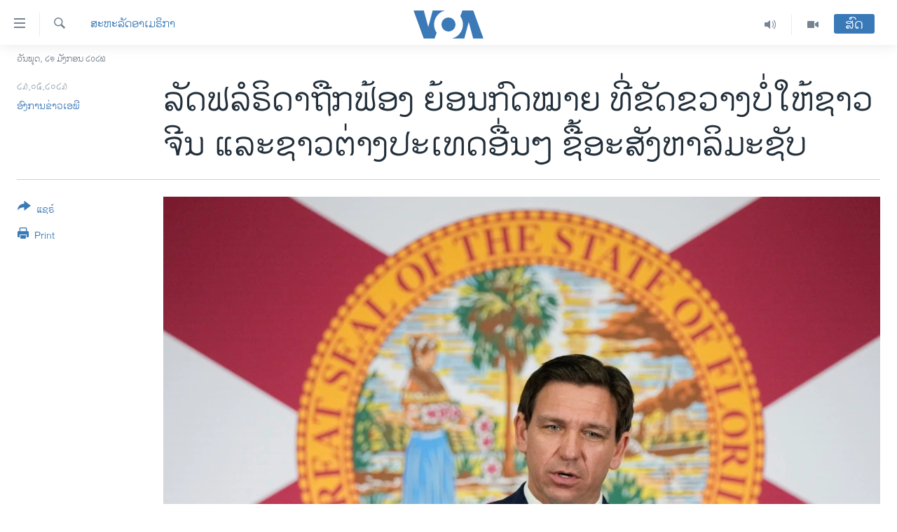

--- FILE ---
content_type: text/html; charset=utf-8
request_url: https://lao.voanews.com/a/florida-sued-over-law-blocking-chinese-citizens-other-foreigners-from-buying-property/7105094.html
body_size: 12864
content:

<!DOCTYPE html>
<html lang="lo" dir="ltr" class="no-js">
<head>
<link href="/Content/responsive/VOA/lo-LA/VOA-lo-LA.css?&amp;av=0.0.0.0&amp;cb=306" rel="stylesheet"/>
<script src="https://tags.voanews.com/voa-pangea/prod/utag.sync.js"></script> <script type='text/javascript' src='https://www.youtube.com/iframe_api' async></script>
<script type="text/javascript">
//a general 'js' detection, must be on top level in <head>, due to CSS performance
document.documentElement.className = "js";
var cacheBuster = "306";
var appBaseUrl = "/";
var imgEnhancerBreakpoints = [0, 144, 256, 408, 650, 1023, 1597];
var isLoggingEnabled = false;
var isPreviewPage = false;
var isLivePreviewPage = false;
if (!isPreviewPage) {
window.RFE = window.RFE || {};
window.RFE.cacheEnabledByParam = window.location.href.indexOf('nocache=1') === -1;
const url = new URL(window.location.href);
const params = new URLSearchParams(url.search);
// Remove the 'nocache' parameter
params.delete('nocache');
// Update the URL without the 'nocache' parameter
url.search = params.toString();
window.history.replaceState(null, '', url.toString());
} else {
window.addEventListener('load', function() {
const links = window.document.links;
for (let i = 0; i < links.length; i++) {
links[i].href = '#';
links[i].target = '_self';
}
})
}
var pwaEnabled = false;
var swCacheDisabled;
</script>
<meta charset="utf-8" />
<title>ລັດຟລໍຣິດາຖືກຟ້ອງ ​ຍ້ອນກົດໝາຍ ທີ່ຂັດຂວາງ​ບໍ່​ໃຫ້ຊາວຈີນ ແລະຊາວຕ່າງປະເທດອື່ນໆ ຊື້ອະສັງຫາລິມະຊັບ</title>
<meta name="description" content="ສຳນວນຟ້ອງດັ່ງກ່າວ ໄດ້ຍື່ນຂື້ນຫາສານຂອງລັດຖະບານກາງ ໂດຍສະຫະພັນແຫ່ງເສລີພາບ ຂອງພົນລະເມືອງຊາວອາເມຣິກັນ" />
<meta name="keywords" content="ຂ່າວ, ສະຫະລັດອາເມຣິກາ" />
<meta name="viewport" content="width=device-width, initial-scale=1.0" />
<meta http-equiv="X-UA-Compatible" content="IE=edge" />
<meta name="robots" content="max-image-preview:large"><meta property="fb:pages" content="123452567734984" />
<meta name="msvalidate.01" content="3286EE554B6F672A6F2E608C02343C0E" />
<link href="https://www.voanews.com/a/florida-sued-over-law-blocking-chinese-citizens-other-foreigners-from-buying-property/7104519.html" rel="canonical" />
<meta name="apple-mobile-web-app-title" content="ວີໂອເອ" />
<meta name="apple-mobile-web-app-status-bar-style" content="black" />
<meta name="apple-itunes-app" content="app-id=632618796, app-argument=//7105094.ltr" />
<meta content="ລັດຟລໍຣິດາຖືກຟ້ອງ ​ຍ້ອນກົດໝາຍ ທີ່ຂັດຂວາງ​ບໍ່​ໃຫ້ຊາວຈີນ ແລະຊາວຕ່າງປະເທດອື່ນໆ ຊື້ອະສັງຫາລິມະຊັບ" property="og:title" />
<meta content="ສຳນວນຟ້ອງດັ່ງກ່າວ ໄດ້ຍື່ນຂື້ນຫາສານຂອງລັດຖະບານກາງ ໂດຍສະຫະພັນແຫ່ງເສລີພາບ ຂອງພົນລະເມືອງຊາວອາເມຣິກັນ" property="og:description" />
<meta content="article" property="og:type" />
<meta content="https://lao.voanews.com/a/florida-sued-over-law-blocking-chinese-citizens-other-foreigners-from-buying-property/7105094.html" property="og:url" />
<meta content="ສຽງອາເມຣິກາ - ວີໂອເອ" property="og:site_name" />
<meta content="https://www.facebook.com/VOALao" property="article:publisher" />
<meta content="https://gdb.voanews.com/01000000-0aff-0242-85c7-08db5b160f9e_w1200_h630.jpg" property="og:image" />
<meta content="1200" property="og:image:width" />
<meta content="630" property="og:image:height" />
<meta content="248018398653917" property="fb:app_id" />
<meta content="ອົງການຂ່າວເອພີ" name="Author" />
<meta content="summary_large_image" name="twitter:card" />
<meta content="@SomeAccount" name="twitter:site" />
<meta content="https://gdb.voanews.com/01000000-0aff-0242-85c7-08db5b160f9e_w1200_h630.jpg" name="twitter:image" />
<meta content="ລັດຟລໍຣິດາຖືກຟ້ອງ ​ຍ້ອນກົດໝາຍ ທີ່ຂັດຂວາງ​ບໍ່​ໃຫ້ຊາວຈີນ ແລະຊາວຕ່າງປະເທດອື່ນໆ ຊື້ອະສັງຫາລິມະຊັບ" name="twitter:title" />
<meta content="ສຳນວນຟ້ອງດັ່ງກ່າວ ໄດ້ຍື່ນຂື້ນຫາສານຂອງລັດຖະບານກາງ ໂດຍສະຫະພັນແຫ່ງເສລີພາບ ຂອງພົນລະເມືອງຊາວອາເມຣິກັນ" name="twitter:description" />
<link rel="amphtml" href="https://lao.voanews.com/amp/florida-sued-over-law-blocking-chinese-citizens-other-foreigners-from-buying-property/7105094.html" />
<script type="application/ld+json">{"articleSection":"ສະຫະລັດອາເມຣິກາ","isAccessibleForFree":true,"headline":"ລັດຟລໍຣິດາຖືກຟ້ອງ ​ຍ້ອນກົດໝາຍ ທີ່ຂັດຂວາງ​ບໍ່​ໃຫ້ຊາວຈີນ ແລະຊາວຕ່າງປະເທດອື່ນໆ ຊື້ອະສັງຫາລິມະຊັບ","inLanguage":"lo-LA","keywords":"ຂ່າວ, ສະຫະລັດອາເມຣິກາ","author":{"@type":"Person","url":"https://lao.voanews.com/author/ອົງການຂ່າວເອພີ/_gyvy","description":"","image":{"@type":"ImageObject"},"name":"ອົງການຂ່າວເອພີ"},"datePublished":"2023-05-23 10:31:43Z","dateModified":"2023-05-23 21:18:24Z","publisher":{"logo":{"width":512,"height":220,"@type":"ImageObject","url":"https://lao.voanews.com/Content/responsive/VOA/lo-LA/img/logo.png"},"@type":"NewsMediaOrganization","url":"https://lao.voanews.com","sameAs":["https://www.facebook.com/VOALao","https://www.youtube.com/VOALao","\r\nhttps://www.instagram.com/voalao/","https://twitter.com/VOALao"],"name":"ສຽງອາເມຣິກາ ວີໂອເອລາວ","alternateName":""},"@context":"https://schema.org","@type":"NewsArticle","mainEntityOfPage":"https://lao.voanews.com/a/florida-sued-over-law-blocking-chinese-citizens-other-foreigners-from-buying-property/7105094.html","url":"https://lao.voanews.com/a/florida-sued-over-law-blocking-chinese-citizens-other-foreigners-from-buying-property/7105094.html","description":"ສຳນວນຟ້ອງດັ່ງກ່າວ ໄດ້ຍື່ນຂື້ນຫາສານຂອງລັດຖະບານກາງ ໂດຍສະຫະພັນແຫ່ງເສລີພາບ ຂອງພົນລະເມືອງຊາວອາເມຣິກັນ","image":{"width":1080,"height":608,"@type":"ImageObject","url":"https://gdb.voanews.com/01000000-0aff-0242-85c7-08db5b160f9e_w1080_h608.jpg"},"name":"ລັດຟລໍຣິດາຖືກຟ້ອງ ​ຍ້ອນກົດໝາຍ ທີ່ຂັດຂວາງ​ບໍ່​ໃຫ້ຊາວຈີນ ແລະຊາວຕ່າງປະເທດອື່ນໆ ຊື້ອະສັງຫາລິມະຊັບ"}</script>
<script src="/Scripts/responsive/infographics.b?v=dVbZ-Cza7s4UoO3BqYSZdbxQZVF4BOLP5EfYDs4kqEo1&amp;av=0.0.0.0&amp;cb=306"></script>
<script src="/Scripts/responsive/loader.b?v=Q26XNwrL6vJYKjqFQRDnx01Lk2pi1mRsuLEaVKMsvpA1&amp;av=0.0.0.0&amp;cb=306"></script>
<link rel="icon" type="image/svg+xml" href="/Content/responsive/VOA/img/webApp/favicon.svg" />
<link rel="alternate icon" href="/Content/responsive/VOA/img/webApp/favicon.ico" />
<link rel="apple-touch-icon" sizes="152x152" href="/Content/responsive/VOA/img/webApp/ico-152x152.png" />
<link rel="apple-touch-icon" sizes="144x144" href="/Content/responsive/VOA/img/webApp/ico-144x144.png" />
<link rel="apple-touch-icon" sizes="114x114" href="/Content/responsive/VOA/img/webApp/ico-114x114.png" />
<link rel="apple-touch-icon" sizes="72x72" href="/Content/responsive/VOA/img/webApp/ico-72x72.png" />
<link rel="apple-touch-icon-precomposed" href="/Content/responsive/VOA/img/webApp/ico-57x57.png" />
<link rel="icon" sizes="192x192" href="/Content/responsive/VOA/img/webApp/ico-192x192.png" />
<link rel="icon" sizes="128x128" href="/Content/responsive/VOA/img/webApp/ico-128x128.png" />
<meta name="msapplication-TileColor" content="#ffffff" />
<meta name="msapplication-TileImage" content="/Content/responsive/VOA/img/webApp/ico-144x144.png" />
<link rel="alternate" type="application/rss+xml" title="VOA - Top Stories [RSS]" href="/api/" />
<link rel="sitemap" type="application/rss+xml" href="/sitemap.xml" />
</head>
<body class=" nav-no-loaded cc_theme pg-article print-lay-article js-category-to-nav nojs-images date-time-enabled">
<script type="text/javascript" >
var analyticsData = {url:"https://lao.voanews.com/a/florida-sued-over-law-blocking-chinese-citizens-other-foreigners-from-buying-property/7105094.html",property_id:"472",article_uid:"7105094",page_title:"ລັດຟລໍຣິດາຖືກຟ້ອງ ​ຍ້ອນກົດໝາຍ ທີ່ຂັດຂວາງ​ບໍ່​ໃຫ້ຊາວຈີນ ແລະຊາວຕ່າງປະເທດອື່ນໆ ຊື້ອະສັງຫາລິມະຊັບ",page_type:"article",content_type:"article",subcontent_type:"article",last_modified:"2023-05-23 21:18:24Z",pub_datetime:"2023-05-23 10:31:43Z",pub_year:"2023",pub_month:"05",pub_day:"23",pub_hour:"10",pub_weekday:"Tuesday",section:"ສະຫະລັດອາເມຣິກາ",english_section:"usa",byline:"ອົງການຂ່າວເອພີ",categories:"news,usa",domain:"lao.voanews.com",language:"Lao",language_service:"VOA Lao",platform:"web",copied:"yes",copied_article:"7104519|415|VOA - English|2023-05-22",copied_title:"Florida Sued Over Law Blocking Chinese Citizens, Other Foreigners From Buying Property",runs_js:"Yes",cms_release:"8.44.0.0.306",enviro_type:"prod",slug:"florida-sued-over-law-blocking-chinese-citizens-other-foreigners-from-buying-property",entity:"VOA",short_language_service:"LAO",platform_short:"W",page_name:"ລັດຟລໍຣິດາຖືກຟ້ອງ ​ຍ້ອນກົດໝາຍ ທີ່ຂັດຂວາງ​ບໍ່​ໃຫ້ຊາວຈີນ ແລະຊາວຕ່າງປະເທດອື່ນໆ ຊື້ອະສັງຫາລິມະຊັບ"};
</script>
<noscript><iframe src="https://www.googletagmanager.com/ns.html?id=GTM-N8MP7P" height="0" width="0" style="display:none;visibility:hidden"></iframe></noscript><script type="text/javascript" data-cookiecategory="analytics">
var gtmEventObject = Object.assign({}, analyticsData, {event: 'page_meta_ready'});window.dataLayer = window.dataLayer || [];window.dataLayer.push(gtmEventObject);
if (top.location === self.location) { //if not inside of an IFrame
var renderGtm = "true";
if (renderGtm === "true") {
(function(w,d,s,l,i){w[l]=w[l]||[];w[l].push({'gtm.start':new Date().getTime(),event:'gtm.js'});var f=d.getElementsByTagName(s)[0],j=d.createElement(s),dl=l!='dataLayer'?'&l='+l:'';j.async=true;j.src='//www.googletagmanager.com/gtm.js?id='+i+dl;f.parentNode.insertBefore(j,f);})(window,document,'script','dataLayer','GTM-N8MP7P');
}
}
</script>
<!--Analytics tag js version start-->
<script type="text/javascript" data-cookiecategory="analytics">
var utag_data = Object.assign({}, analyticsData, {});
if(typeof(TealiumTagFrom)==='function' && typeof(TealiumTagSearchKeyword)==='function') {
var utag_from=TealiumTagFrom();var utag_searchKeyword=TealiumTagSearchKeyword();
if(utag_searchKeyword!=null && utag_searchKeyword!=='' && utag_data["search_keyword"]==null) utag_data["search_keyword"]=utag_searchKeyword;if(utag_from!=null && utag_from!=='') utag_data["from"]=TealiumTagFrom();}
if(window.top!== window.self&&utag_data.page_type==="snippet"){utag_data.page_type = 'iframe';}
try{if(window.top!==window.self&&window.self.location.hostname===window.top.location.hostname){utag_data.platform = 'self-embed';utag_data.platform_short = 'se';}}catch(e){if(window.top!==window.self&&window.self.location.search.includes("platformType=self-embed")){utag_data.platform = 'cross-promo';utag_data.platform_short = 'cp';}}
(function(a,b,c,d){ a="https://tags.voanews.com/voa-pangea/prod/utag.js"; b=document;c="script";d=b.createElement(c);d.src=a;d.type="text/java"+c;d.async=true; a=b.getElementsByTagName(c)[0];a.parentNode.insertBefore(d,a); })();
</script>
<!--Analytics tag js version end-->
<!-- Analytics tag management NoScript -->
<noscript>
<img style="position: absolute; border: none;" src="https://ssc.voanews.com/b/ss/bbgprod,bbgentityvoa/1/G.4--NS/1622457564?pageName=voa%3alao%3aw%3aarticle%3a%e0%ba%a5%e0%ba%b1%e0%ba%94%e0%ba%9f%e0%ba%a5%e0%bb%8d%e0%ba%a3%e0%ba%b4%e0%ba%94%e0%ba%b2%e0%ba%96%e0%ba%b7%e0%ba%81%e0%ba%9f%e0%bb%89%e0%ba%ad%e0%ba%87%20%e2%80%8b%e0%ba%8d%e0%bb%89%e0%ba%ad%e0%ba%99%e0%ba%81%e0%ba%bb%e0%ba%94%e0%bb%9d%e0%ba%b2%e0%ba%8d%20%e0%ba%97%e0%ba%b5%e0%bb%88%e0%ba%82%e0%ba%b1%e0%ba%94%e0%ba%82%e0%ba%a7%e0%ba%b2%e0%ba%87%e2%80%8b%e0%ba%9a%e0%bb%8d%e0%bb%88%e2%80%8b%e0%bb%83%e0%ba%ab%e0%bb%89%e0%ba%8a%e0%ba%b2%e0%ba%a7%e0%ba%88%e0%ba%b5%e0%ba%99%20%e0%bb%81%e0%ba%a5%e0%ba%b0%e0%ba%8a%e0%ba%b2%e0%ba%a7%e0%ba%95%e0%bb%88%e0%ba%b2%e0%ba%87%e0%ba%9b%e0%ba%b0%e0%bb%80%e0%ba%97%e0%ba%94%e0%ba%ad%e0%ba%b7%e0%bb%88%e0%ba%99%e0%bb%86%20%e0%ba%8a%e0%ba%b7%e0%bb%89%e0%ba%ad%e0%ba%b0%e0%ba%aa%e0%ba%b1%e0%ba%87%e0%ba%ab%e0%ba%b2%e0%ba%a5%e0%ba%b4%e0%ba%a1%e0%ba%b0%e0%ba%8a%e0%ba%b1%e0%ba%9a&amp;c6=%e0%ba%a5%e0%ba%b1%e0%ba%94%e0%ba%9f%e0%ba%a5%e0%bb%8d%e0%ba%a3%e0%ba%b4%e0%ba%94%e0%ba%b2%e0%ba%96%e0%ba%b7%e0%ba%81%e0%ba%9f%e0%bb%89%e0%ba%ad%e0%ba%87%20%e2%80%8b%e0%ba%8d%e0%bb%89%e0%ba%ad%e0%ba%99%e0%ba%81%e0%ba%bb%e0%ba%94%e0%bb%9d%e0%ba%b2%e0%ba%8d%20%e0%ba%97%e0%ba%b5%e0%bb%88%e0%ba%82%e0%ba%b1%e0%ba%94%e0%ba%82%e0%ba%a7%e0%ba%b2%e0%ba%87%e2%80%8b%e0%ba%9a%e0%bb%8d%e0%bb%88%e2%80%8b%e0%bb%83%e0%ba%ab%e0%bb%89%e0%ba%8a%e0%ba%b2%e0%ba%a7%e0%ba%88%e0%ba%b5%e0%ba%99%20%e0%bb%81%e0%ba%a5%e0%ba%b0%e0%ba%8a%e0%ba%b2%e0%ba%a7%e0%ba%95%e0%bb%88%e0%ba%b2%e0%ba%87%e0%ba%9b%e0%ba%b0%e0%bb%80%e0%ba%97%e0%ba%94%e0%ba%ad%e0%ba%b7%e0%bb%88%e0%ba%99%e0%bb%86%20%e0%ba%8a%e0%ba%b7%e0%bb%89%e0%ba%ad%e0%ba%b0%e0%ba%aa%e0%ba%b1%e0%ba%87%e0%ba%ab%e0%ba%b2%e0%ba%a5%e0%ba%b4%e0%ba%a1%e0%ba%b0%e0%ba%8a%e0%ba%b1%e0%ba%9a&amp;v36=8.44.0.0.306&amp;v6=D=c6&amp;g=https%3a%2f%2flao.voanews.com%2fa%2fflorida-sued-over-law-blocking-chinese-citizens-other-foreigners-from-buying-property%2f7105094.html&amp;c1=D=g&amp;v1=D=g&amp;events=event1,event52&amp;c16=voa%20lao&amp;v16=D=c16&amp;c5=usa&amp;v5=D=c5&amp;ch=%e0%ba%aa%e0%ba%b0%e0%ba%ab%e0%ba%b0%e0%ba%a5%e0%ba%b1%e0%ba%94%e0%ba%ad%e0%ba%b2%e0%bb%80%e0%ba%a1%e0%ba%a3%e0%ba%b4%e0%ba%81%e0%ba%b2&amp;c15=lao&amp;v15=D=c15&amp;c4=article&amp;v4=D=c4&amp;c14=7105094&amp;v14=D=c14&amp;v20=no&amp;c17=web&amp;v17=D=c17&amp;mcorgid=518abc7455e462b97f000101%40adobeorg&amp;server=lao.voanews.com&amp;pageType=D=c4&amp;ns=bbg&amp;v29=D=server&amp;v25=voa&amp;v30=472&amp;v105=D=User-Agent " alt="analytics" width="1" height="1" /></noscript>
<!-- End of Analytics tag management NoScript -->
<!--*** Accessibility links - For ScreenReaders only ***-->
<section>
<div class="sr-only">
<h2>ລິ້ງ ສຳຫລັບເຂົ້າຫາ</h2>
<ul>
<li><a href="#content" data-disable-smooth-scroll="1">ຂ້າມ</a></li>
<li><a href="#navigation" data-disable-smooth-scroll="1">ຂ້າມ</a></li>
<li><a href="#txtHeaderSearch" data-disable-smooth-scroll="1">ຂ້າມໄປຫາ ຊອກຄົ້ນ</a></li>
</ul>
</div>
</section>
<div dir="ltr">
<div id="page">
<aside>
<div class="c-lightbox overlay-modal">
<div class="c-lightbox__intro">
<h2 class="c-lightbox__intro-title"></h2>
<button class="btn btn--rounded c-lightbox__btn c-lightbox__intro-next" title="ຕໍ່ໄປ">
<span class="ico ico--rounded ico-chevron-forward"></span>
<span class="sr-only">ຕໍ່ໄປ</span>
</button>
</div>
<div class="c-lightbox__nav">
<button class="btn btn--rounded c-lightbox__btn c-lightbox__btn--close" title="ອັດ">
<span class="ico ico--rounded ico-close"></span>
<span class="sr-only">ອັດ</span>
</button>
<button class="btn btn--rounded c-lightbox__btn c-lightbox__btn--prev" title="ກ່ອນ">
<span class="ico ico--rounded ico-chevron-backward"></span>
<span class="sr-only">ກ່ອນ</span>
</button>
<button class="btn btn--rounded c-lightbox__btn c-lightbox__btn--next" title="ຕໍ່ໄປ">
<span class="ico ico--rounded ico-chevron-forward"></span>
<span class="sr-only">ຕໍ່ໄປ</span>
</button>
</div>
<div class="c-lightbox__content-wrap">
<figure class="c-lightbox__content">
<span class="c-spinner c-spinner--lightbox">
<img src="/Content/responsive/img/player-spinner.png"
alt="please wait"
title="please wait" />
</span>
<div class="c-lightbox__img">
<div class="thumb">
<img src="" alt="" />
</div>
</div>
<figcaption>
<div class="c-lightbox__info c-lightbox__info--foot">
<span class="c-lightbox__counter"></span>
<span class="caption c-lightbox__caption"></span>
</div>
</figcaption>
</figure>
</div>
<div class="hidden">
<div class="content-advisory__box content-advisory__box--lightbox">
<span class="content-advisory__box-text">This image contains sensitive content which some people may find offensive or disturbing.</span>
<button class="btn btn--transparent content-advisory__box-btn m-t-md" value="text" type="button">
<span class="btn__text">
Click to reveal
</span>
</button>
</div>
</div>
</div>
<div class="print-dialogue">
<div class="container">
<h3 class="print-dialogue__title section-head">Print Options:</h3>
<div class="print-dialogue__opts">
<ul class="print-dialogue__opt-group">
<li class="form__group form__group--checkbox">
<input class="form__check " id="checkboxImages" name="checkboxImages" type="checkbox" checked="checked" />
<label for="checkboxImages" class="form__label m-t-md">Images</label>
</li>
<li class="form__group form__group--checkbox">
<input class="form__check " id="checkboxMultimedia" name="checkboxMultimedia" type="checkbox" checked="checked" />
<label for="checkboxMultimedia" class="form__label m-t-md">Multimedia</label>
</li>
</ul>
<ul class="print-dialogue__opt-group">
<li class="form__group form__group--checkbox">
<input class="form__check " id="checkboxEmbedded" name="checkboxEmbedded" type="checkbox" checked="checked" />
<label for="checkboxEmbedded" class="form__label m-t-md">Embedded Content</label>
</li>
<li class="hidden">
<input class="form__check " id="checkboxComments" name="checkboxComments" type="checkbox" />
<label for="checkboxComments" class="form__label m-t-md">Comments</label>
</li>
</ul>
</div>
<div class="print-dialogue__buttons">
<button class="btn btn--secondary close-button" type="button" title="ຍົກເລີກ">
<span class="btn__text ">ຍົກເລີກ</span>
</button>
<button class="btn btn-cust-print m-l-sm" type="button" title="Print">
<span class="btn__text ">Print</span>
</button>
</div>
</div>
</div>
<div class="ctc-message pos-fix">
<div class="ctc-message__inner">Link has been copied to clipboard</div>
</div>
</aside>
<div class="hdr-20 hdr-20--big">
<div class="hdr-20__inner">
<div class="hdr-20__max pos-rel">
<div class="hdr-20__side hdr-20__side--primary d-flex">
<label data-for="main-menu-ctrl" data-switcher-trigger="true" data-switch-target="main-menu-ctrl" class="burger hdr-trigger pos-rel trans-trigger" data-trans-evt="click" data-trans-id="menu">
<span class="ico ico-close hdr-trigger__ico hdr-trigger__ico--close burger__ico burger__ico--close"></span>
<span class="ico ico-menu hdr-trigger__ico hdr-trigger__ico--open burger__ico burger__ico--open"></span>
</label>
<div class="menu-pnl pos-fix trans-target" data-switch-target="main-menu-ctrl" data-trans-id="menu">
<div class="menu-pnl__inner">
<nav class="main-nav menu-pnl__item menu-pnl__item--first">
<ul class="main-nav__list accordeon" data-analytics-tales="false" data-promo-name="link" data-location-name="nav,secnav">
<li class="main-nav__item">
<a class="main-nav__item-name main-nav__item-name--link" href="https://lao.voanews.com/" title="ໂຮມເພຈ" >ໂຮມເພຈ</a>
</li>
<li class="main-nav__item">
<a class="main-nav__item-name main-nav__item-name--link" href="/p/5841.html" title="ລາວ" data-item-name="laos" >ລາວ</a>
</li>
<li class="main-nav__item">
<a class="main-nav__item-name main-nav__item-name--link" href="/p/5921.html" title="ອາເມຣິກາ" data-item-name="usa" >ອາເມຣິກາ</a>
</li>
<li class="main-nav__item">
<a class="main-nav__item-name main-nav__item-name--link" href="/us-presidential-election-2024" title="ການເລືອກຕັ້ງ ປະທານາທີບໍດີ ສະຫະລັດ 2024" data-item-name="US Presidential Election 2024" >ການເລືອກຕັ້ງ ປະທານາທີບໍດີ ສະຫະລັດ 2024</a>
</li>
<li class="main-nav__item">
<a class="main-nav__item-name main-nav__item-name--link" href="/china-news" title="ຂ່າວ​ຈີນ" data-item-name="China-news" >ຂ່າວ​ຈີນ</a>
</li>
<li class="main-nav__item">
<a class="main-nav__item-name main-nav__item-name--link" href="/worldnews" title="ໂລກ" data-item-name="world" >ໂລກ</a>
</li>
<li class="main-nav__item">
<a class="main-nav__item-name main-nav__item-name--link" href="/p/5844.html" title="ເອເຊຍ" data-item-name="asia" >ເອເຊຍ</a>
</li>
<li class="main-nav__item">
<a class="main-nav__item-name main-nav__item-name--link" href="/PressFreedom" title="ອິດສະຫຼະພາບດ້ານການຂ່າວ" data-item-name="Press-Freedom" >ອິດສະຫຼະພາບດ້ານການຂ່າວ</a>
</li>
<li class="main-nav__item">
<a class="main-nav__item-name main-nav__item-name--link" href="/p/5892.html" title="ຊີວິດຊາວລາວ" data-item-name="lao-diaspora" >ຊີວິດຊາວລາວ</a>
</li>
<li class="main-nav__item">
<a class="main-nav__item-name main-nav__item-name--link" href="/p/7555.html" title="ຊຸມຊົນຊາວລາວ" data-item-name="lao-community-in-america" >ຊຸມຊົນຊາວລາວ</a>
</li>
<li class="main-nav__item">
<a class="main-nav__item-name main-nav__item-name--link" href="/p/5873.html" title="ວິທະຍາສາດ-ເທັກໂນໂລຈີ" data-item-name="science-technology" >ວິທະຍາສາດ-ເທັກໂນໂລຈີ</a>
</li>
<li class="main-nav__item">
<a class="main-nav__item-name main-nav__item-name--link" href="/p/8560.html" title="ທຸລະກິດ" data-item-name="business" >ທຸລະກິດ</a>
</li>
<li class="main-nav__item">
<a class="main-nav__item-name main-nav__item-name--link" href="/p/5929.html" title="ພາສາອັງກິດ" data-item-name="english-learning" >ພາສາອັງກິດ</a>
</li>
<li class="main-nav__item">
<a class="main-nav__item-name main-nav__item-name--link" href="/p/5906.html" title="ວີດີໂອ" data-item-name="all-video" >ວີດີໂອ</a>
</li>
<li class="main-nav__item accordeon__item" data-switch-target="menu-item-1624">
<label class="main-nav__item-name main-nav__item-name--label accordeon__control-label" data-switcher-trigger="true" data-for="menu-item-1624">
ສຽງ
<span class="ico ico-chevron-down main-nav__chev"></span>
</label>
<div class="main-nav__sub-list">
<a class="main-nav__item-name main-nav__item-name--link main-nav__item-name--sub" href="/z/2348" title="ລາຍການກະຈາຍສຽງ" data-item-name="radio-show" >ລາຍການກະຈາຍສຽງ</a>
<a class="main-nav__item-name main-nav__item-name--link main-nav__item-name--sub" href="/z/6955" title="ລາຍງານ" data-item-name="report-audios" >ລາຍງານ</a>
</div>
</li>
</ul>
</nav>
<div class="menu-pnl__item menu-pnl__item--social">
<h5 class="menu-pnl__sub-head">ຕິດຕາມພວກເຮົາ ທີ່</h5>
<a href="https://www.facebook.com/VOALao" title="ຕິດຕາມພວກເຮົາທາງເຟສບຸກ" data-analytics-text="follow_on_facebook" class="btn btn--rounded btn--social-inverted menu-pnl__btn js-social-btn btn-facebook" target="_blank" rel="noopener">
<span class="ico ico-facebook-alt ico--rounded"></span>
</a>
<a href="
https://www.instagram.com/voalao/" title="Follow us on Instagram" data-analytics-text="follow_on_instagram" class="btn btn--rounded btn--social-inverted menu-pnl__btn js-social-btn btn-instagram" target="_blank" rel="noopener">
<span class="ico ico-instagram ico--rounded"></span>
</a>
<a href="https://www.youtube.com/VOALao" title="ຕິດຕາມພວກເຮົາທາງຢູທູບ" data-analytics-text="follow_on_youtube" class="btn btn--rounded btn--social-inverted menu-pnl__btn js-social-btn btn-youtube" target="_blank" rel="noopener">
<span class="ico ico-youtube ico--rounded"></span>
</a>
<a href="https://twitter.com/VOALao" title="ຕິດຕາມພວກເຮົາທາງ Twitter" data-analytics-text="follow_on_twitter" class="btn btn--rounded btn--social-inverted menu-pnl__btn js-social-btn btn-twitter" target="_blank" rel="noopener">
<span class="ico ico-twitter ico--rounded"></span>
</a>
</div>
<div class="menu-pnl__item">
<a href="/navigation/allsites" class="menu-pnl__item-link">
<span class="ico ico-languages "></span>
ພາສາຕ່າງໆ
</a>
</div>
</div>
</div>
<label data-for="top-search-ctrl" data-switcher-trigger="true" data-switch-target="top-search-ctrl" class="top-srch-trigger hdr-trigger">
<span class="ico ico-close hdr-trigger__ico hdr-trigger__ico--close top-srch-trigger__ico top-srch-trigger__ico--close"></span>
<span class="ico ico-search hdr-trigger__ico hdr-trigger__ico--open top-srch-trigger__ico top-srch-trigger__ico--open"></span>
</label>
<div class="srch-top srch-top--in-header" data-switch-target="top-search-ctrl">
<div class="container">
<form action="/s" class="srch-top__form srch-top__form--in-header" id="form-topSearchHeader" method="get" role="search"><label for="txtHeaderSearch" class="sr-only">ຄົ້ນຫາ</label>
<input type="text" id="txtHeaderSearch" name="k" placeholder="ຊອກຫາບົດຂຽນ" accesskey="s" value="" class="srch-top__input analyticstag-event" onkeydown="if (event.keyCode === 13) { FireAnalyticsTagEventOnSearch('search', $dom.get('#txtHeaderSearch')[0].value) }" />
<button title="ຄົ້ນຫາ" type="submit" class="btn btn--top-srch analyticstag-event" onclick="FireAnalyticsTagEventOnSearch('search', $dom.get('#txtHeaderSearch')[0].value) ">
<span class="ico ico-search"></span>
</button></form>
</div>
</div>
<a href="/" class="main-logo-link">
<img src="/Content/responsive/VOA/lo-LA/img/logo-compact.svg" class="main-logo main-logo--comp" alt="site logo">
<img src="/Content/responsive/VOA/lo-LA/img/logo.svg" class="main-logo main-logo--big" alt="site logo">
</a>
</div>
<div class="hdr-20__side hdr-20__side--secondary d-flex">
<a href="/p/5906.html" title="Video" class="hdr-20__secondary-item" data-item-name="video">
<span class="ico ico-video hdr-20__secondary-icon"></span>
</a>
<a href="/z/2348" title="Audio" class="hdr-20__secondary-item" data-item-name="audio">
<span class="ico ico-audio hdr-20__secondary-icon"></span>
</a>
<a href="/s" title="ຄົ້ນຫາ" class="hdr-20__secondary-item hdr-20__secondary-item--search" data-item-name="search">
<span class="ico ico-search hdr-20__secondary-icon hdr-20__secondary-icon--search"></span>
</a>
<div class="hdr-20__secondary-item live-b-drop">
<div class="live-b-drop__off">
<a href="/live/" class="live-b-drop__link" title="ສົດ" data-item-name="live">
<span class="badge badge--live-btn badge--live-btn-off">
ສົດ
</span>
</a>
</div>
<div class="live-b-drop__on hidden">
<label data-for="live-ctrl" data-switcher-trigger="true" data-switch-target="live-ctrl" class="live-b-drop__label pos-rel">
<span class="badge badge--live badge--live-btn">
ສົດ
</span>
<span class="ico ico-close live-b-drop__label-ico live-b-drop__label-ico--close"></span>
</label>
<div class="live-b-drop__panel" id="targetLivePanelDiv" data-switch-target="live-ctrl"></div>
</div>
</div>
<div class="srch-bottom">
<form action="/s" class="srch-bottom__form d-flex" id="form-bottomSearch" method="get" role="search"><label for="txtSearch" class="sr-only">ຄົ້ນຫາ</label>
<input type="search" id="txtSearch" name="k" placeholder="ຊອກຫາບົດຂຽນ" accesskey="s" value="" class="srch-bottom__input analyticstag-event" onkeydown="if (event.keyCode === 13) { FireAnalyticsTagEventOnSearch('search', $dom.get('#txtSearch')[0].value) }" />
<button title="ຄົ້ນຫາ" type="submit" class="btn btn--bottom-srch analyticstag-event" onclick="FireAnalyticsTagEventOnSearch('search', $dom.get('#txtSearch')[0].value) ">
<span class="ico ico-search"></span>
</button></form>
</div>
</div>
<img src="/Content/responsive/VOA/lo-LA/img/logo-print.gif" class="logo-print" alt="site logo">
<img src="/Content/responsive/VOA/lo-LA/img/logo-print_color.png" class="logo-print logo-print--color" alt="site logo">
</div>
</div>
</div>
<script>
if (document.body.className.indexOf('pg-home') > -1) {
var nav2In = document.querySelector('.hdr-20__inner');
var nav2Sec = document.querySelector('.hdr-20__side--secondary');
var secStyle = window.getComputedStyle(nav2Sec);
if (nav2In && window.pageYOffset < 150 && secStyle['position'] !== 'fixed') {
nav2In.classList.add('hdr-20__inner--big')
}
}
</script>
<div class="c-hlights c-hlights--breaking c-hlights--no-item" data-hlight-display="mobile,desktop">
<div class="c-hlights__wrap container p-0">
<div class="c-hlights__nav">
<a role="button" href="#" title="ກ່ອນ">
<span class="ico ico-chevron-backward m-0"></span>
<span class="sr-only">ກ່ອນ</span>
</a>
<a role="button" href="#" title="ຕໍ່ໄປ">
<span class="ico ico-chevron-forward m-0"></span>
<span class="sr-only">ຕໍ່ໄປ</span>
</a>
</div>
<span class="c-hlights__label">
<span class="">Breaking News</span>
<span class="switcher-trigger">
<label data-for="more-less-1" data-switcher-trigger="true" class="switcher-trigger__label switcher-trigger__label--more p-b-0" title="ເບິ່ງຕື່ມອີກ">
<span class="ico ico-chevron-down"></span>
</label>
<label data-for="more-less-1" data-switcher-trigger="true" class="switcher-trigger__label switcher-trigger__label--less p-b-0" title="Show less">
<span class="ico ico-chevron-up"></span>
</label>
</span>
</span>
<ul class="c-hlights__items switcher-target" data-switch-target="more-less-1">
</ul>
</div>
</div> <div class="date-time-area ">
<div class="container">
<span class="date-time">
ວັນພຸດ, ໒໑ ມັງກອນ ໒໐໒໖
</span>
</div>
</div>
<div id="content">
<main class="container">
<div class="hdr-container">
<div class="row">
<div class="col-category col-xs-12 col-md-2 pull-left"> <div class="category js-category">
<a class="" href="/z/2367">ສະຫະລັດອາເມຣິກາ</a> </div>
</div><div class="col-title col-xs-12 col-md-10 pull-right"> <h1 class="title pg-title">
ລັດຟລໍຣິດາຖືກຟ້ອງ ​ຍ້ອນກົດໝາຍ ທີ່ຂັດຂວາງ​ບໍ່​ໃຫ້ຊາວຈີນ ແລະຊາວຕ່າງປະເທດອື່ນໆ ຊື້ອະສັງຫາລິມະຊັບ
</h1>
</div><div class="col-publishing-details col-xs-12 col-sm-12 col-md-2 pull-left"> <div class="publishing-details ">
<div class="published">
<span class="date" title="ຕາມເວລາໃນລາວ">
<time pubdate="pubdate" datetime="2023-05-23T17:31:43+07:00">
໒໓,໐໕,໒໐໒໓
</time>
</span>
</div>
<div class="links">
<ul class="links__list links__list--column">
<li class="links__item">
<a class="links__item-link" href="/author/ອົງການຂ່າວເອພີ/_gyvy" title="ອົງການຂ່າວເອພີ">ອົງການຂ່າວເອພີ</a>
</li>
</ul>
</div>
</div>
</div><div class="col-lg-12 separator"> <div class="separator">
<hr class="title-line" />
</div>
</div><div class="col-multimedia col-xs-12 col-md-10 pull-right"> <div class="cover-media">
<figure class="media-image js-media-expand">
<div class="img-wrap">
<div class="thumb thumb16_9">
<img src="https://gdb.voanews.com/01000000-0aff-0242-85c7-08db5b160f9e_w250_r1_s.jpg" alt="ແຟ້ມຮູບ-ຜູ້ປົກຄອງລັດຟລໍຣິດາ ທ່ານຣອນ ເດຊານທິສ ກ່າວປາໄສຢູ່ບ່ອນຖະແຫຼງຂ່າວໃນເມືອງໄມອາມີ, ວັນທີ 9 ພຶດສະພາ 2023. ກຸ່ມຂອງປະຊາຊົນຊາວຈີນທີ່ອາໄສ ແລະເຮັດວຽກຢູ່ໃນລັດດັ່ງກ່າວ ກໍາລັງດໍາເນີນການຟ້ອງຮ້ອງຕໍ່ລັດຖະບານທ້ອງຖິ່ນ ກ່ຽວກັບກົດໝາຍໃໝ່ທີ່ຈໍາກັດຊາວຈີນ ໃນການຊື້ອະສັງຫາລິມະຊັບ." />
</div>
</div>
<figcaption>
<span class="caption">ແຟ້ມຮູບ-ຜູ້ປົກຄອງລັດຟລໍຣິດາ ທ່ານຣອນ ເດຊານທິສ ກ່າວປາໄສຢູ່ບ່ອນຖະແຫຼງຂ່າວໃນເມືອງໄມອາມີ, ວັນທີ 9 ພຶດສະພາ 2023. ກຸ່ມຂອງປະຊາຊົນຊາວຈີນທີ່ອາໄສ ແລະເຮັດວຽກຢູ່ໃນລັດດັ່ງກ່າວ ກໍາລັງດໍາເນີນການຟ້ອງຮ້ອງຕໍ່ລັດຖະບານທ້ອງຖິ່ນ ກ່ຽວກັບກົດໝາຍໃໝ່ທີ່ຈໍາກັດຊາວຈີນ ໃນການຊື້ອະສັງຫາລິມະຊັບ.</span>
</figcaption>
</figure>
</div>
</div><div class="col-xs-12 col-md-2 pull-left article-share pos-rel"> <div class="share--box">
<div class="sticky-share-container" style="display:none">
<div class="container">
<a href="https://lao.voanews.com" id="logo-sticky-share">&nbsp;</a>
<div class="pg-title pg-title--sticky-share">
ລັດຟລໍຣິດາຖືກຟ້ອງ ​ຍ້ອນກົດໝາຍ ທີ່ຂັດຂວາງ​ບໍ່​ໃຫ້ຊາວຈີນ ແລະຊາວຕ່າງປະເທດອື່ນໆ ຊື້ອະສັງຫາລິມະຊັບ
</div>
<div class="sticked-nav-actions">
<!--This part is for sticky navigation display-->
<p class="buttons link-content-sharing p-0 ">
<button class="btn btn--link btn-content-sharing p-t-0 " id="btnContentSharing" value="text" role="Button" type="" title="ໂຫລດຂ່າວຕື່ມອີກ ເພື່ອແຊຣ໌">
<span class="ico ico-share ico--l"></span>
<span class="btn__text ">
ແຊຣ໌
</span>
</button>
</p>
<aside class="content-sharing js-content-sharing js-content-sharing--apply-sticky content-sharing--sticky"
role="complementary"
data-share-url="https://lao.voanews.com/a/florida-sued-over-law-blocking-chinese-citizens-other-foreigners-from-buying-property/7105094.html" data-share-title="ລັດຟລໍຣິດາຖືກຟ້ອງ ​ຍ້ອນກົດໝາຍ ທີ່ຂັດຂວາງ​ບໍ່​ໃຫ້ຊາວຈີນ ແລະຊາວຕ່າງປະເທດອື່ນໆ ຊື້ອະສັງຫາລິມະຊັບ" data-share-text="ສຳນວນຟ້ອງດັ່ງກ່າວ ໄດ້ຍື່ນຂື້ນຫາສານຂອງລັດຖະບານກາງ ໂດຍສະຫະພັນແຫ່ງເສລີພາບ ຂອງພົນລະເມືອງຊາວອາເມຣິກັນ">
<div class="content-sharing__popover">
<h6 class="content-sharing__title">ແຊຣ໌ </h6>
<button href="#close" id="btnCloseSharing" class="btn btn--text-like content-sharing__close-btn">
<span class="ico ico-close ico--l"></span>
</button>
<ul class="content-sharing__list">
<li class="content-sharing__item">
<div class="ctc ">
<input type="text" class="ctc__input" readonly="readonly">
<a href="" js-href="https://lao.voanews.com/a/florida-sued-over-law-blocking-chinese-citizens-other-foreigners-from-buying-property/7105094.html" class="content-sharing__link ctc__button">
<span class="ico ico-copy-link ico--rounded ico--s"></span>
<span class="content-sharing__link-text">Copy link</span>
</a>
</div>
</li>
<li class="content-sharing__item">
<a href="https://facebook.com/sharer.php?u=https%3a%2f%2flao.voanews.com%2fa%2fflorida-sued-over-law-blocking-chinese-citizens-other-foreigners-from-buying-property%2f7105094.html"
data-analytics-text="share_on_facebook"
title="Facebook" target="_blank"
class="content-sharing__link js-social-btn">
<span class="ico ico-facebook ico--rounded ico--s"></span>
<span class="content-sharing__link-text">Facebook</span>
</a>
</li>
<li class="content-sharing__item">
<a href="https://twitter.com/share?url=https%3a%2f%2flao.voanews.com%2fa%2fflorida-sued-over-law-blocking-chinese-citizens-other-foreigners-from-buying-property%2f7105094.html&amp;text=%e0%ba%a5%e0%ba%b1%e0%ba%94%e0%ba%9f%e0%ba%a5%e0%bb%8d%e0%ba%a3%e0%ba%b4%e0%ba%94%e0%ba%b2%e0%ba%96%e0%ba%b7%e0%ba%81%e0%ba%9f%e0%bb%89%e0%ba%ad%e0%ba%87+%e2%80%8b%e0%ba%8d%e0%bb%89%e0%ba%ad%e0%ba%99%e0%ba%81%e0%ba%bb%e0%ba%94%e0%bb%9d%e0%ba%b2%e0%ba%8d+%e0%ba%97%e0%ba%b5%e0%bb%88%e0%ba%82%e0%ba%b1%e0%ba%94%e0%ba%82%e0%ba%a7%e0%ba%b2%e0%ba%87%e2%80%8b%e0%ba%9a%e0%bb%8d%e0%bb%88%e2%80%8b%e0%bb%83%e0%ba%ab%e0%bb%89%e0%ba%8a%e0%ba%b2%e0%ba%a7%e0%ba%88%e0%ba%b5%e0%ba%99+%e0%bb%81%e0%ba%a5%e0%ba%b0%e0%ba%8a%e0%ba%b2%e0%ba%a7%e0%ba%95%e0%bb%88%e0%ba%b2%e0%ba%87%e0%ba%9b%e0%ba%b0%e0%bb%80%e0%ba%97%e0%ba%94%e0%ba%ad%e0%ba%b7%e0%bb%88%e0%ba%99%e0%bb%86+%e0%ba%8a%e0%ba%b7%e0%bb%89%e0%ba%ad%e0%ba%b0%e0%ba%aa%e0%ba%b1%e0%ba%87%e0%ba%ab%e0%ba%b2%e0%ba%a5%e0%ba%b4%e0%ba%a1%e0%ba%b0%e0%ba%8a%e0%ba%b1%e0%ba%9a"
data-analytics-text="share_on_twitter"
title="Twitter" target="_blank"
class="content-sharing__link js-social-btn">
<span class="ico ico-twitter ico--rounded ico--s"></span>
<span class="content-sharing__link-text">Twitter</span>
</a>
</li>
<li class="content-sharing__item visible-xs-inline-block visible-sm-inline-block">
<a href="whatsapp://send?text=https%3a%2f%2flao.voanews.com%2fa%2fflorida-sued-over-law-blocking-chinese-citizens-other-foreigners-from-buying-property%2f7105094.html"
data-analytics-text="share_on_whatsapp"
title="WhatsApp" target="_blank"
class="content-sharing__link js-social-btn">
<span class="ico ico-whatsapp ico--rounded ico--s"></span>
<span class="content-sharing__link-text">WhatsApp</span>
</a>
</li>
<li class="content-sharing__item visible-md-inline-block visible-lg-inline-block">
<a href="https://web.whatsapp.com/send?text=https%3a%2f%2flao.voanews.com%2fa%2fflorida-sued-over-law-blocking-chinese-citizens-other-foreigners-from-buying-property%2f7105094.html"
data-analytics-text="share_on_whatsapp_desktop"
title="WhatsApp" target="_blank"
class="content-sharing__link js-social-btn">
<span class="ico ico-whatsapp ico--rounded ico--s"></span>
<span class="content-sharing__link-text">WhatsApp</span>
</a>
</li>
<li class="content-sharing__item visible-xs-inline-block visible-sm-inline-block">
<a href="https://line.me/R/msg/text/?https%3a%2f%2flao.voanews.com%2fa%2fflorida-sued-over-law-blocking-chinese-citizens-other-foreigners-from-buying-property%2f7105094.html"
data-analytics-text="share_on_line"
title="Line" target="_blank"
class="content-sharing__link js-social-btn">
<span class="ico ico-line ico--rounded ico--s"></span>
<span class="content-sharing__link-text">Line</span>
</a>
</li>
<li class="content-sharing__item visible-md-inline-block visible-lg-inline-block">
<a href="https://timeline.line.me/social-plugin/share?url=https%3a%2f%2flao.voanews.com%2fa%2fflorida-sued-over-law-blocking-chinese-citizens-other-foreigners-from-buying-property%2f7105094.html"
data-analytics-text="share_on_line_desktop"
title="Line" target="_blank"
class="content-sharing__link js-social-btn">
<span class="ico ico-line ico--rounded ico--s"></span>
<span class="content-sharing__link-text">Line</span>
</a>
</li>
<li class="content-sharing__item">
<a href="mailto:?body=https%3a%2f%2flao.voanews.com%2fa%2fflorida-sued-over-law-blocking-chinese-citizens-other-foreigners-from-buying-property%2f7105094.html&amp;subject=ລັດຟລໍຣິດາຖືກຟ້ອງ ​ຍ້ອນກົດໝາຍ ທີ່ຂັດຂວາງ​ບໍ່​ໃຫ້ຊາວຈີນ ແລະຊາວຕ່າງປະເທດອື່ນໆ ຊື້ອະສັງຫາລິມະຊັບ"
title="Email"
class="content-sharing__link ">
<span class="ico ico-email ico--rounded ico--s"></span>
<span class="content-sharing__link-text">Email</span>
</a>
</li>
</ul>
</div>
</aside>
</div>
</div>
</div>
<div class="links">
<p class="buttons link-content-sharing p-0 ">
<button class="btn btn--link btn-content-sharing p-t-0 " id="btnContentSharing" value="text" role="Button" type="" title="ໂຫລດຂ່າວຕື່ມອີກ ເພື່ອແຊຣ໌">
<span class="ico ico-share ico--l"></span>
<span class="btn__text ">
ແຊຣ໌
</span>
</button>
</p>
<aside class="content-sharing js-content-sharing " role="complementary"
data-share-url="https://lao.voanews.com/a/florida-sued-over-law-blocking-chinese-citizens-other-foreigners-from-buying-property/7105094.html" data-share-title="ລັດຟລໍຣິດາຖືກຟ້ອງ ​ຍ້ອນກົດໝາຍ ທີ່ຂັດຂວາງ​ບໍ່​ໃຫ້ຊາວຈີນ ແລະຊາວຕ່າງປະເທດອື່ນໆ ຊື້ອະສັງຫາລິມະຊັບ" data-share-text="ສຳນວນຟ້ອງດັ່ງກ່າວ ໄດ້ຍື່ນຂື້ນຫາສານຂອງລັດຖະບານກາງ ໂດຍສະຫະພັນແຫ່ງເສລີພາບ ຂອງພົນລະເມືອງຊາວອາເມຣິກັນ">
<div class="content-sharing__popover">
<h6 class="content-sharing__title">ແຊຣ໌ </h6>
<button href="#close" id="btnCloseSharing" class="btn btn--text-like content-sharing__close-btn">
<span class="ico ico-close ico--l"></span>
</button>
<ul class="content-sharing__list">
<li class="content-sharing__item">
<div class="ctc ">
<input type="text" class="ctc__input" readonly="readonly">
<a href="" js-href="https://lao.voanews.com/a/florida-sued-over-law-blocking-chinese-citizens-other-foreigners-from-buying-property/7105094.html" class="content-sharing__link ctc__button">
<span class="ico ico-copy-link ico--rounded ico--l"></span>
<span class="content-sharing__link-text">Copy link</span>
</a>
</div>
</li>
<li class="content-sharing__item">
<a href="https://facebook.com/sharer.php?u=https%3a%2f%2flao.voanews.com%2fa%2fflorida-sued-over-law-blocking-chinese-citizens-other-foreigners-from-buying-property%2f7105094.html"
data-analytics-text="share_on_facebook"
title="Facebook" target="_blank"
class="content-sharing__link js-social-btn">
<span class="ico ico-facebook ico--rounded ico--l"></span>
<span class="content-sharing__link-text">Facebook</span>
</a>
</li>
<li class="content-sharing__item">
<a href="https://twitter.com/share?url=https%3a%2f%2flao.voanews.com%2fa%2fflorida-sued-over-law-blocking-chinese-citizens-other-foreigners-from-buying-property%2f7105094.html&amp;text=%e0%ba%a5%e0%ba%b1%e0%ba%94%e0%ba%9f%e0%ba%a5%e0%bb%8d%e0%ba%a3%e0%ba%b4%e0%ba%94%e0%ba%b2%e0%ba%96%e0%ba%b7%e0%ba%81%e0%ba%9f%e0%bb%89%e0%ba%ad%e0%ba%87+%e2%80%8b%e0%ba%8d%e0%bb%89%e0%ba%ad%e0%ba%99%e0%ba%81%e0%ba%bb%e0%ba%94%e0%bb%9d%e0%ba%b2%e0%ba%8d+%e0%ba%97%e0%ba%b5%e0%bb%88%e0%ba%82%e0%ba%b1%e0%ba%94%e0%ba%82%e0%ba%a7%e0%ba%b2%e0%ba%87%e2%80%8b%e0%ba%9a%e0%bb%8d%e0%bb%88%e2%80%8b%e0%bb%83%e0%ba%ab%e0%bb%89%e0%ba%8a%e0%ba%b2%e0%ba%a7%e0%ba%88%e0%ba%b5%e0%ba%99+%e0%bb%81%e0%ba%a5%e0%ba%b0%e0%ba%8a%e0%ba%b2%e0%ba%a7%e0%ba%95%e0%bb%88%e0%ba%b2%e0%ba%87%e0%ba%9b%e0%ba%b0%e0%bb%80%e0%ba%97%e0%ba%94%e0%ba%ad%e0%ba%b7%e0%bb%88%e0%ba%99%e0%bb%86+%e0%ba%8a%e0%ba%b7%e0%bb%89%e0%ba%ad%e0%ba%b0%e0%ba%aa%e0%ba%b1%e0%ba%87%e0%ba%ab%e0%ba%b2%e0%ba%a5%e0%ba%b4%e0%ba%a1%e0%ba%b0%e0%ba%8a%e0%ba%b1%e0%ba%9a"
data-analytics-text="share_on_twitter"
title="Twitter" target="_blank"
class="content-sharing__link js-social-btn">
<span class="ico ico-twitter ico--rounded ico--l"></span>
<span class="content-sharing__link-text">Twitter</span>
</a>
</li>
<li class="content-sharing__item visible-xs-inline-block visible-sm-inline-block">
<a href="whatsapp://send?text=https%3a%2f%2flao.voanews.com%2fa%2fflorida-sued-over-law-blocking-chinese-citizens-other-foreigners-from-buying-property%2f7105094.html"
data-analytics-text="share_on_whatsapp"
title="WhatsApp" target="_blank"
class="content-sharing__link js-social-btn">
<span class="ico ico-whatsapp ico--rounded ico--l"></span>
<span class="content-sharing__link-text">WhatsApp</span>
</a>
</li>
<li class="content-sharing__item visible-md-inline-block visible-lg-inline-block">
<a href="https://web.whatsapp.com/send?text=https%3a%2f%2flao.voanews.com%2fa%2fflorida-sued-over-law-blocking-chinese-citizens-other-foreigners-from-buying-property%2f7105094.html"
data-analytics-text="share_on_whatsapp_desktop"
title="WhatsApp" target="_blank"
class="content-sharing__link js-social-btn">
<span class="ico ico-whatsapp ico--rounded ico--l"></span>
<span class="content-sharing__link-text">WhatsApp</span>
</a>
</li>
<li class="content-sharing__item visible-xs-inline-block visible-sm-inline-block">
<a href="https://line.me/R/msg/text/?https%3a%2f%2flao.voanews.com%2fa%2fflorida-sued-over-law-blocking-chinese-citizens-other-foreigners-from-buying-property%2f7105094.html"
data-analytics-text="share_on_line"
title="Line" target="_blank"
class="content-sharing__link js-social-btn">
<span class="ico ico-line ico--rounded ico--l"></span>
<span class="content-sharing__link-text">Line</span>
</a>
</li>
<li class="content-sharing__item visible-md-inline-block visible-lg-inline-block">
<a href="https://timeline.line.me/social-plugin/share?url=https%3a%2f%2flao.voanews.com%2fa%2fflorida-sued-over-law-blocking-chinese-citizens-other-foreigners-from-buying-property%2f7105094.html"
data-analytics-text="share_on_line_desktop"
title="Line" target="_blank"
class="content-sharing__link js-social-btn">
<span class="ico ico-line ico--rounded ico--l"></span>
<span class="content-sharing__link-text">Line</span>
</a>
</li>
<li class="content-sharing__item">
<a href="mailto:?body=https%3a%2f%2flao.voanews.com%2fa%2fflorida-sued-over-law-blocking-chinese-citizens-other-foreigners-from-buying-property%2f7105094.html&amp;subject=ລັດຟລໍຣິດາຖືກຟ້ອງ ​ຍ້ອນກົດໝາຍ ທີ່ຂັດຂວາງ​ບໍ່​ໃຫ້ຊາວຈີນ ແລະຊາວຕ່າງປະເທດອື່ນໆ ຊື້ອະສັງຫາລິມະຊັບ"
title="Email"
class="content-sharing__link ">
<span class="ico ico-email ico--rounded ico--l"></span>
<span class="content-sharing__link-text">Email</span>
</a>
</li>
</ul>
</div>
</aside>
<p class="link-print visible-md visible-lg buttons p-0">
<button class="btn btn--link btn-print p-t-0" onclick="if (typeof FireAnalyticsTagEvent === 'function') {FireAnalyticsTagEvent({ on_page_event: 'print_story' });}return false" title="(CTRL+P)">
<span class="ico ico-print"></span>
<span class="btn__text">Print</span>
</button>
</p>
</div>
</div>
</div>
</div>
</div>
<div class="body-container">
<div class="row">
<div class="col-xs-12 col-sm-12 col-md-10 col-lg-10 pull-right">
<div class="row">
<div class="col-xs-12 col-sm-12 col-md-8 col-lg-8 pull-left bottom-offset content-offset">
<div id="article-content" class="content-floated-wrap fb-quotable">
<div class="wsw">
<p>ປະຊາຊົນສັນຊາດຈີນກຸ່ມນຶ່ງ ທີ່ອາໄສ ແລະເຮັດວຽກ ຢູ່ໃນລັດຟລໍຣິດາ ກໍາລັງ ດໍາເນີນການຟ້ອງຮ້ອງລັດຖະບານທ້ອງຖິ່ນກ່ຽວກັບກົດໝາຍໃໝ່ ທີ່ສັ່ງຫ້າມບໍ່ໃຫ້ປະຊາຊົນສັນຊາດຈີນຊື້ອະສັງຫາລິມະຊັບຢູ່ໃນພື້ນທີ່ ທີ່ມີຂະໜາດໃຫຍ່ຂອງລັດ ​ອີງ​ຕາມ​ລາຍ​ງານ​ຂອງ​ອົງ​ການ​ຂ່າວ​ເອ​ພີ.</p>
<p>ສຳ​ນວນ​ຟ້ອງດັ່ງກ່າວ ໄດ້ຍື່ນຂື້ນຫາສານຂອງລັດຖະບານກາງໃນວັນຈັນວານນີ້ ໂດຍສະຫະ​ພັນແຫ່ງເສລີພາບ ຂອງພົນລະເມືອງຊາວອາເມຣິກັນ, ​ໂດຍໄດ້ໂຕ້ຖຽງວ່າ ກົດໝາຍບໍ່ມີຄວາມຍຸຕິທໍາ ເຊິ່ງໄດ້ແນເປົ້າໝາຍໃສ່ຄົນຕ່າງປະເທດ ເນື່ອງຈາກເປັນການດໍາເນີນງານຂອງລັດຖະບານເຂົາ​ເຈົ້າ. ກົດໝາຍໃໝ່ນີ້ ແມ່ນພົວພັນເຖິງດິນທີ່ຢູ່ໃກ້ກັບຖານທັບ ແລະບໍລິເວນທີ່ເປັນພື້ນຖານໂຄງລ່າງທີ່ສໍາຄັນ ແລະກໍຍັງຈະສົ່ງຜົນກະທົບຕໍ່ປະຊາຊົນຊາວ ຄິວບາ, ເວເນຊູເອລາ, ຊີເຣຍ, ອີຣ່ານ, ຣັດເຊຍ ແລະເກົາຫຼີເໜືອ. ແຕ່ປະຊາຊົນຊາວຈີນ ຊໍ້າພັດປະເຊີນກັບກົດຂໍ້ຈໍາກັດທີ່ຫຍຸ້ງຍາກທີ່ສຸດ.</p>
<p> </p>
<p>TALLAHASSEE, Fla. (AP) — A group of Chinese citizens living and working in Florida is suing the state over a new law that bans Chinese nationals from purchasing property in large swaths of the state.</p>
<p>The suit filed Monday in federal court by the American Civil Liberties Union argues the law unfairly targets foreign citizens because of the actions of their governments. The new law applies to land near military installations and critical infrastructure and also affects citizens of Cuba, Venezuela, Syria, Iran, Russia, and North Korea. But Chinese citizens face the harshest restrictions.</p>
</div>
<ul>
</ul>
</div>
</div>
<div class="col-xs-12 col-sm-12 col-md-4 col-lg-4 pull-left design-top-offset"> <div class="region">
<div class="media-block-wrap js-widget-switcher hidden" id="wrowblock-3905_21" data-area-id=R1_1>
<div class="media-block first-item size-2"
data-widget-id="52568" data-widget-r-interval="60" data-widget-type="1">
<div data-widget-role="primaryWidgetWrapper"
data-player-hidden-by-default="true">
<div class="media-pholder media-pholder--video ">
<div class="c-sticky-container" data-poster="">
<div class="c-sticky-element" data-sp_api="pangea-video" data-persistent data-persistent-browse-out data-ls-widget-autoplayed=true>
<div class="c-mmp c-mmp--disabled c-mmp--loading c-mmp--video c-mmp--standard c-mmp--live c-mmp--cannot-play c-sticky-element__swipe-el"
data-player_id="" data-title="" data-hide-title="False"
data-breakpoint_s="320" data-breakpoint_m="640" data-breakpoint_l="992"
data-hlsjs-src="/Scripts/responsive/hls.b"
data-bypass-dash-for-vod="true"
data-bypass-dash-for-live-video="true"
data-bypass-dash-for-live-audio="true"
id="player587">
<div class="c-mmp__poster js-poster c-mmp__poster--video">
</div>
<a class="c-mmp__fallback-link" href="javascript:void(0)">
<span class="c-mmp__fallback-link-icon">
<span class="ico ico-play"></span>
</span>
</a>
<div class="c-spinner">
<img src="/Content/responsive/img/player-spinner.png" alt="please wait" title="please wait" />
</div>
<span class="c-mmp__big_play_btn js-btn-play-big">
<span class="ico ico-play"></span>
</span>
<div class="c-mmp__player">
<video src="about:blank" data-fallbacksrc="" data-fallbacktype="" data-type="" data-info="" data-sources="" data-pub_datetime="2026-01-20 19:33:21Z" data-lt-on-play="0" data-lt-url="" data-autoplay data-muted webkit-playsinline="webkit-playsinline" playsinline="playsinline" style="width:100%; height:100%" title="" data-sdkadaptive="true" data-sdkamp="false" data-sdktitle="" data-sdkvideo="html5" data-sdkid="587" data-sdktype="Video Live Stream">
</video>
</div>
<div class="c-mmp__overlay c-mmp__overlay--title c-mmp__overlay--partial c-mmp__overlay--disabled c-mmp__overlay--slide-from-top js-c-mmp__title-overlay">
<span class="c-mmp__overlay-actions c-mmp__overlay-actions-top js-overlay-actions">
<span class="c-mmp__overlay-actions-link c-mmp__overlay-actions-link--embed js-btn-embed-overlay" title="Embed">
<span class="c-mmp__overlay-actions-link-ico ico ico-embed-code"></span>
<span class="c-mmp__overlay-actions-link-text">Embed</span>
</span>
<span class="c-mmp__overlay-actions-link c-mmp__overlay-actions-link--share js-btn-sharing-overlay" title="share">
<span class="c-mmp__overlay-actions-link-ico ico ico-share"></span>
<span class="c-mmp__overlay-actions-link-text">share</span>
</span>
<span class="c-mmp__overlay-actions-link c-mmp__overlay-actions-link--close-sticky c-sticky-element__close-el" title="close">
<span class="c-mmp__overlay-actions-link-ico ico ico-close"></span>
</span>
</span>
<div class="c-mmp__overlay-title js-overlay-title">
<h5 class="c-mmp__overlay-media-title">
<a class="js-media-title-link" href="/t/587.html" target="_blank" rel="noopener"></a>
</h5>
</div>
</div>
<div class="c-mmp__overlay c-mmp__overlay--sharing c-mmp__overlay--disabled c-mmp__overlay--slide-from-bottom js-c-mmp__sharing-overlay">
<span class="c-mmp__overlay-actions">
<span class="c-mmp__overlay-actions-link c-mmp__overlay-actions-link--embed js-btn-embed-overlay" title="Embed">
<span class="c-mmp__overlay-actions-link-ico ico ico-embed-code"></span>
<span class="c-mmp__overlay-actions-link-text">Embed</span>
</span>
<span class="c-mmp__overlay-actions-link c-mmp__overlay-actions-link--share js-btn-sharing-overlay" title="share">
<span class="c-mmp__overlay-actions-link-ico ico ico-share"></span>
<span class="c-mmp__overlay-actions-link-text">share</span>
</span>
<span class="c-mmp__overlay-actions-link c-mmp__overlay-actions-link--close js-btn-close-overlay" title="close">
<span class="c-mmp__overlay-actions-link-ico ico ico-close"></span>
</span>
</span>
<div class="c-mmp__overlay-tabs">
<div class="c-mmp__overlay-tab c-mmp__overlay-tab--disabled c-mmp__overlay-tab--slide-backward js-tab-embed-overlay" data-trigger="js-btn-embed-overlay" data-embed-source="//lao.voanews.com/embed/player/1/587.html?type=video" role="form">
<div class="c-mmp__overlay-body c-mmp__overlay-body--centered-vertical">
<div class="column">
<div class="c-mmp__status-msg ta-c js-message-embed-code-copied" role="tooltip">
The code has been copied to your clipboard.
</div>
<div class="c-mmp__form-group ta-c">
<input type="text" name="embed_code" class="c-mmp__input-text js-embed-code" dir="ltr" value="" readonly />
<span class="c-mmp__input-btn js-btn-copy-embed-code" title="Copy to clipboard"><span class="ico ico-content-copy"></span></span>
</div>
<hr class="c-mmp__separator-line" />
<div class="c-mmp__form-group ta-c">
<label class="c-mmp__form-inline-element">
<span class="c-mmp__form-inline-element-text" title="width">width</span>
<input type="text" title="width" value="640" data-default="640" dir="ltr" name="embed_width" class="ta-c c-mmp__input-text c-mmp__input-text--xs js-video-embed-width" aria-live="assertive" />
<span class="c-mmp__input-suffix">px</span>
</label>
<label class="c-mmp__form-inline-element">
<span class="c-mmp__form-inline-element-text" title="height">height</span>
<input type="text" title="height" value="360" data-default="360" dir="ltr" name="embed_height" class="ta-c c-mmp__input-text c-mmp__input-text--xs js-video-embed-height" aria-live="assertive" />
<span class="c-mmp__input-suffix">px</span>
</label>
</div>
</div>
</div>
</div>
<div class="c-mmp__overlay-tab c-mmp__overlay-tab--disabled c-mmp__overlay-tab--slide-forward js-tab-sharing-overlay" data-trigger="js-btn-sharing-overlay" role="form">
<div class="c-mmp__overlay-body c-mmp__overlay-body--centered-vertical">
<div class="column">
<div class="not-apply-to-sticky audio-fl-bwd">
<aside class="player-content-share share share--mmp" role="complementary"
data-share-url="https://lao.voanews.com/t/587.html" data-share-title="" data-share-text="">
<ul class="share__list">
<li class="share__item">
<a href="https://facebook.com/sharer.php?u=https%3a%2f%2flao.voanews.com%2ft%2f587.html"
data-analytics-text="share_on_facebook"
title="Facebook" target="_blank"
class="btn bg-transparent js-social-btn">
<span class="ico ico-facebook fs_xl "></span>
</a>
</li>
<li class="share__item">
<a href="https://twitter.com/share?url=https%3a%2f%2flao.voanews.com%2ft%2f587.html&amp;text="
data-analytics-text="share_on_twitter"
title="Twitter" target="_blank"
class="btn bg-transparent js-social-btn">
<span class="ico ico-twitter fs_xl "></span>
</a>
</li>
<li class="share__item">
<a href="/t/587.html" title="Share this media" class="btn bg-transparent" target="_blank" rel="noopener">
<span class="ico ico-ellipsis fs_xl "></span>
</a>
</li>
</ul>
</aside>
</div>
<hr class="c-mmp__separator-line audio-fl-bwd xs-hidden s-hidden" />
<div class="c-mmp__status-msg ta-c js-message-share-url-copied" role="tooltip">
The URL has been copied to your clipboard
</div>
<div class="c-mmp__form-group ta-c audio-fl-bwd xs-hidden s-hidden">
<input type="text" name="share_url" class="c-mmp__input-text js-share-url" value="https://lao.voanews.com/t/587.html" dir="ltr" readonly />
<span class="c-mmp__input-btn js-btn-copy-share-url" title="Copy to clipboard"><span class="ico ico-content-copy"></span></span>
</div>
</div>
</div>
</div>
</div>
</div>
<div class="c-mmp__overlay c-mmp__overlay--settings c-mmp__overlay--disabled c-mmp__overlay--slide-from-bottom js-c-mmp__settings-overlay">
<span class="c-mmp__overlay-actions">
<span class="c-mmp__overlay-actions-link c-mmp__overlay-actions-link--close js-btn-close-overlay" title="close">
<span class="c-mmp__overlay-actions-link-ico ico ico-close"></span>
</span>
</span>
<div class="c-mmp__overlay-body c-mmp__overlay-body--centered-vertical">
<div class="column column--scrolling js-sources"></div>
</div>
</div>
<div class="c-mmp__overlay c-mmp__overlay--disabled js-c-mmp__disabled-overlay">
<div class="c-mmp__overlay-body c-mmp__overlay-body--centered-vertical">
<div class="column">
<p class="ta-c"><span class="ico ico-clock"></span>No live streaming currently available</p>
</div>
</div>
</div>
<div class="c-mmp__cpanel-container js-cpanel-container">
<div class="c-mmp__cpanel c-mmp__cpanel--hidden">
<div class="c-mmp__cpanel-playback-controls">
<span class="c-mmp__cpanel-btn c-mmp__cpanel-btn--play js-btn-play" title="play">
<span class="ico ico-play m-0"></span>
</span>
<span class="c-mmp__cpanel-btn c-mmp__cpanel-btn--pause js-btn-pause" title="pause">
<span class="ico ico-pause m-0"></span>
</span>
</div>
<div class="c-mmp__cpanel-progress-controls">
<span class="c-mmp__cpanel-progress-controls-current-time js-current-time" dir="ltr">0:00</span>
<span class="c-mmp__cpanel-progress-controls-duration js-duration" dir="ltr">
</span>
<span class="c-mmp__indicator c-mmp__indicator--horizontal" dir="ltr">
<span class="c-mmp__indicator-lines js-progressbar">
<span class="c-mmp__indicator-line c-mmp__indicator-line--range js-playback-range" style="width:100%"></span>
<span class="c-mmp__indicator-line c-mmp__indicator-line--buffered js-playback-buffered" style="width:0%"></span>
<span class="c-mmp__indicator-line c-mmp__indicator-line--tracked js-playback-tracked" style="width:0%"></span>
<span class="c-mmp__indicator-line c-mmp__indicator-line--played js-playback-played" style="width:0%"></span>
<span class="c-mmp__indicator-line c-mmp__indicator-line--live js-playback-live"><span class="strip"></span></span>
<span class="c-mmp__indicator-btn ta-c js-progressbar-btn">
<button class="c-mmp__indicator-btn-pointer" type="button"></button>
</span>
<span class="c-mmp__badge c-mmp__badge--tracked-time c-mmp__badge--hidden js-progressbar-indicator-badge" dir="ltr" style="left:0%">
<span class="c-mmp__badge-text js-progressbar-indicator-badge-text">0:00</span>
</span>
</span>
</span>
<span class="c-mmp__badge c-mmp__badge--live">Live</span>
</div>
<div class="c-mmp__cpanel-additional-controls">
<span class="c-mmp__cpanel-additional-controls-volume js-volume-controls">
<span class="c-mmp__cpanel-btn c-mmp__cpanel-btn--volume js-btn-volume" title="volume">
<span class="ico ico-volume-unmuted m-0"></span>
</span>
<span class="c-mmp__indicator c-mmp__indicator--vertical js-volume-panel" dir="ltr">
<span class="c-mmp__indicator-lines js-volumebar">
<span class="c-mmp__indicator-line c-mmp__indicator-line--range js-volume-range" style="height:100%"></span>
<span class="c-mmp__indicator-line c-mmp__indicator-line--volume js-volume-level" style="height:0%"></span>
<span class="c-mmp__indicator-slider">
<span class="c-mmp__indicator-btn ta-c c-mmp__indicator-btn--hidden js-volumebar-btn">
<button class="c-mmp__indicator-btn-pointer" type="button"></button>
</span>
</span>
</span>
</span>
</span>
<div class="c-mmp__cpanel-additional-controls-settings js-settings-controls">
<span class="c-mmp__cpanel-btn c-mmp__cpanel-btn--settings-overlay js-btn-settings-overlay" title="source switch">
<span class="ico ico-settings m-0"></span>
</span>
<span class="c-mmp__cpanel-btn c-mmp__cpanel-btn--settings-expand js-btn-settings-expand" title="source switch">
<span class="ico ico-settings m-0"></span>
</span>
<div class="c-mmp__expander c-mmp__expander--sources js-c-mmp__expander--sources">
<div class="c-mmp__expander-content js-sources"></div>
</div>
</div>
<a href="/embed/player/Tube/587.html?type=video&amp;FullScreenMode=True" target="_blank" rel="noopener" class="c-mmp__cpanel-btn c-mmp__cpanel-btn--fullscreen js-btn-fullscreen" title="fullscreen">
<span class="ico ico-fullscreen m-0"></span>
</a>
</div>
</div>
</div>
</div>
</div>
</div>
</div>
<h4 class="media-block__title">
<span class="badge badge--live">ສົດ</span>
<span class="title">ລາຍການວິທະຍຸ-ໂທລະພາບ ພາກພາສາລາວ</span>
</h4>
</div>
</div>
</div>
<div class="media-block-wrap" id="wrowblock-3906_21" data-area-id=R2_1>
<h2 class="section-head">
<a href="/z/3249"><span class="ico ico-chevron-forward pull-right flip"></span>ວີດີໂອ ພາສາລາວ</a> </h2>
<div class="row">
<ul>
</ul>
</div><a class="link-more link-more--overlay" href="/z/3249">ເບິ່ງຕື່ມ</a>
</div>
<div class="media-block-wrap" id="wrowblock-3907_21" data-area-id=R3_1>
<h2 class="section-head">
<a href="/z/2358"><span class="ico ico-chevron-forward pull-right flip"></span>ຂ່າວຫຼ້າສຸດກ່ຽວກັບລາວ</a> </h2>
<div class="row">
<ul>
</ul>
</div>
</div>
</div>
</div>
</div>
</div>
</div>
</div>
</main>
<a class="btn pos-abs p-0 lazy-scroll-load" data-ajax="true" data-ajax-mode="replace" data-ajax-update="#ymla-section" data-ajax-url="/part/section/5/8818" href="/p/8818.html" loadonce="true" title="ທ່ານອາດມັກອ່ານເລື້ອງນີ້ຕື່ມ">​</a> <div id="ymla-section" class="clear ymla-section"></div>
</div>
<footer role="contentinfo">
<div id="foot" class="foot">
<div class="container">
<div class="foot-nav collapsed" id="foot-nav">
<div class="menu">
<ul class="items">
<li class="socials block-socials">
<span class="handler" id="socials-handler">
ຕິດຕາມພວກເຮົາ ທີ່
</span>
<div class="inner">
<ul class="subitems follow">
<li>
<a href="https://www.facebook.com/VOALao" title="ຕິດຕາມພວກເຮົາທາງເຟສບຸກ" data-analytics-text="follow_on_facebook" class="btn btn--rounded js-social-btn btn-facebook" target="_blank" rel="noopener">
<span class="ico ico-facebook-alt ico--rounded"></span>
</a>
</li>
<li>
<a href="https://www.youtube.com/VOALao" title="ຕິດຕາມພວກເຮົາທາງຢູທູບ" data-analytics-text="follow_on_youtube" class="btn btn--rounded js-social-btn btn-youtube" target="_blank" rel="noopener">
<span class="ico ico-youtube ico--rounded"></span>
</a>
</li>
<li>
<a href="
https://www.instagram.com/voalao/" title="Follow us on Instagram" data-analytics-text="follow_on_instagram" class="btn btn--rounded js-social-btn btn-instagram" target="_blank" rel="noopener">
<span class="ico ico-instagram ico--rounded"></span>
</a>
</li>
<li>
<a href="https://twitter.com/VOALao" title="ຕິດຕາມພວກເຮົາທາງ Twitter" data-analytics-text="follow_on_twitter" class="btn btn--rounded js-social-btn btn-twitter" target="_blank" rel="noopener">
<span class="ico ico-twitter ico--rounded"></span>
</a>
</li>
<li>
<a href="/rssfeeds" title="RSS" data-analytics-text="follow_on_rss" class="btn btn--rounded js-social-btn btn-rss" >
<span class="ico ico-rss ico--rounded"></span>
</a>
</li>
<li>
<a href="/podcasts" title="Podcast" data-analytics-text="follow_on_podcast" class="btn btn--rounded js-social-btn btn-podcast" >
<span class="ico ico-podcast ico--rounded"></span>
</a>
</li>
<li>
<a href="/subscribe.html" title="ຈອງພັອດແຄັສ" data-analytics-text="follow_on_subscribe" class="btn btn--rounded js-social-btn btn-email" >
<span class="ico ico-email ico--rounded"></span>
</a>
</li>
</ul>
</div>
</li>
<li class="block-primary collapsed collapsible item">
<span class="handler">
ເບິ່ງ
<span title="close tab" class="ico ico-chevron-up"></span>
<span title="open tab" class="ico ico-chevron-down"></span>
<span title="add" class="ico ico-plus"></span>
<span title="remove" class="ico ico-minus"></span>
</span>
<div class="inner">
<ul class="subitems">
<li class="subitem">
<a class="handler" href="/z/3249" title="ວີດີໂອພາສາລາວ" >ວີດີໂອພາສາລາວ</a>
</li>
<li class="subitem">
<a class="handler" href="http://www.youtube.com/VOALao" title="ຢູທູບ" target="_blank" rel="noopener">ຢູທູບ</a>
</li>
<li class="subitem">
<a class="handler" href="/z/3666" title="ວີດີໂອພາສາອັງກິດ" >ວີດີໂອພາສາອັງກິດ</a>
</li>
</ul>
</div>
</li>
<li class="block-primary collapsed collapsible item">
<span class="handler">
ຟັງສຽງ
<span title="close tab" class="ico ico-chevron-up"></span>
<span title="open tab" class="ico ico-chevron-down"></span>
<span title="add" class="ico ico-plus"></span>
<span title="remove" class="ico ico-minus"></span>
</span>
<div class="inner">
<ul class="subitems">
<li class="subitem">
<a class="handler" href="http://m.lao.voanews.com/programindex.html" title="ຟັງລາຍການຂອງເຮົາ" >ຟັງລາຍການຂອງເຮົາ</a>
</li>
</ul>
</div>
</li>
<li class="block-secondary collapsed collapsible item">
<span class="handler">
ຂ່າວແລະລາຍງານ
<span title="close tab" class="ico ico-chevron-up"></span>
<span title="open tab" class="ico ico-chevron-down"></span>
<span title="add" class="ico ico-plus"></span>
<span title="remove" class="ico ico-minus"></span>
</span>
<div class="inner">
<ul class="subitems">
<li class="subitem">
<a class="handler" href="/p/5841.html" title="ລາວ" >ລາວ</a>
</li>
<li class="subitem">
<a class="handler" href="/p/5844.html" title="ເອເຊຍ" >ເອເຊຍ</a>
</li>
<li class="subitem">
<a class="handler" href="/p/5921.html" title="ອາເມຣິກາ" >ອາເມຣິກາ</a>
</li>
<li class="subitem">
<a class="handler" href="/worldnews" title="ໂລກ" >ໂລກ</a>
</li>
<li class="subitem">
<a class="handler" href="/p/5892.html" title="ລາວໃນຕ່າງແດນ" >ລາວໃນຕ່າງແດນ</a>
</li>
<li class="subitem">
<a class="handler" href="/p/5873.html" title="ທຸລະກິດ-ເທັກໂນໂລຈີ" >ທຸລະກິດ-ເທັກໂນໂລຈີ</a>
</li>
<li class="subitem">
<a class="handler" href="/p/5860.html" title="ສຸຂະພາບກັບວິທະຍາສາດ" >ສຸຂະພາບກັບວິທະຍາສາດ</a>
</li>
<li class="subitem">
<a class="handler" href="/p/5929.html" title="ຮຽນ-ພາສາອັງກິດ" >ຮຽນ-ພາສາອັງກິດ</a>
</li>
</ul>
</div>
</li>
<li class="block-secondary collapsed collapsible item">
<span class="handler">
ຕິດຕໍ່ພວກເຮົາ
<span title="close tab" class="ico ico-chevron-up"></span>
<span title="open tab" class="ico ico-chevron-down"></span>
<span title="add" class="ico ico-plus"></span>
<span title="remove" class="ico ico-minus"></span>
</span>
<div class="inner">
<ul class="subitems">
<li class="subitem">
<a class="handler" href="/p/5218.html" title="ກ່ຽວກັບພວກເຮົາ" >ກ່ຽວກັບພວກເຮົາ</a>
</li>
<li class="subitem">
<a class="handler" href="/p/3913.html" title="ຕິດຕໍ່ພວກເຮົາ" >ຕິດຕໍ່ພວກເຮົາ</a>
</li>
<li class="subitem">
<a class="handler" href="/podcasts" title="ຟັງພອດແຄັສຕ໌" >ຟັງພອດແຄັສຕ໌</a>
</li>
</ul>
</div>
</li>
<li class="block-secondary collapsed collapsible item">
<span class="handler">
ວີໂອເອລາວ ສາມາດ ເຂົ້າເຖິງໄດ້ທີ່
<span title="close tab" class="ico ico-chevron-up"></span>
<span title="open tab" class="ico ico-chevron-down"></span>
<span title="add" class="ico ico-plus"></span>
<span title="remove" class="ico ico-minus"></span>
</span>
<div class="inner">
<ul class="subitems">
<li class="subitem">
<a class="handler" href="https://www.facebook.com/voalao" title="ເຟັສບຸກ" target="_blank" rel="noopener">ເຟັສບຸກ</a>
</li>
<li class="subitem">
<a class="handler" href="/rssfeeds" title="ອາຣ໌ ແອັສ ແອັສ" >ອາຣ໌ ແອັສ ແອັສ</a>
</li>
<li class="subitem">
<a class="handler" href="/subscribe.html" title="ຈອງອີເມລຂ່າວ" >ຈອງອີເມລຂ່າວ</a>
</li>
</ul>
</div>
</li>
<li class="block-secondary collapsed collapsible item">
<span class="handler">
​ລິ້ງ​ຕ່າງໆ
<span title="close tab" class="ico ico-chevron-up"></span>
<span title="open tab" class="ico ico-chevron-down"></span>
<span title="add" class="ico ico-plus"></span>
<span title="remove" class="ico ico-minus"></span>
</span>
<div class="inner">
<ul class="subitems">
<li class="subitem">
<a class="handler" href="https://www.insidevoa.com/" title="​ຫ້ອງ​ຂ່າວ" target="_blank" rel="noopener">​ຫ້ອງ​ຂ່າວ</a>
</li>
<li class="subitem">
<a class="handler" href="https://www.voanews.com/p/5338.html" title="​ເງື່ອນ​ໄຂ​ໃນ​ການ​ນຳ​ໃຊ້​ແລະຄວາມ​ເປັນ​ສ່​ວນ​ຕົວ" target="_blank" rel="noopener">​ເງື່ອນ​ໄຂ​ໃນ​ການ​ນຳ​ໃຊ້​ແລະຄວາມ​ເປັນ​ສ່​ວນ​ຕົວ</a>
</li>
<li class="subitem">
<a class="handler" href="https://www.voanews.com" title="ວີ​ໂອ​ເອ​ພາ​ສາ​ອັງ​ກິດ" target="_blank" rel="noopener">ວີ​ໂອ​ເອ​ພາ​ສາ​ອັງ​ກິດ</a>
</li>
<li class="subitem">
<a class="handler" href="https://learningenglish.voanews.com" title="​ຮຽນ​ອັງ​ກິດ​ກັບ​ວີ​ໂອ​ເອ" target="_blank" rel="noopener">​ຮຽນ​ອັງ​ກິດ​ກັບ​ວີ​ໂອ​ເອ</a>
</li>
<li class="subitem">
<a class="handler" href="https://www.rfa.org/lao" title="ອາຣ໌ ແອັຟ ເອ-ລາວ" target="_blank" rel="noopener">ອາຣ໌ ແອັຟ ເອ-ລາວ</a>
</li>
<li class="subitem">
<a class="handler" href="https://www.voanews.com/section-508" title="ສາມາດເຂົ້າເຖິງໄດ້" target="_blank" rel="noopener">ສາມາດເຂົ້າເຖິງໄດ້</a>
</li>
</ul>
</div>
</li>
</ul>
</div>
</div>
<div class="foot__item foot__item--copyrights">
<p class="copyright"></p>
<p class="time-zone">ຕາມເວລາໃນລາວ</p>
</div>
</div>
</div>
</footer> </div>
</div>
<script defer src="/Scripts/responsive/serviceWorkerInstall.js?cb=306"></script>
<script type="text/javascript">
// opera mini - disable ico font
if (navigator.userAgent.match(/Opera Mini/i)) {
document.getElementsByTagName("body")[0].className += " can-not-ff";
}
// mobile browsers test
if (typeof RFE !== 'undefined' && RFE.isMobile) {
if (RFE.isMobile.any()) {
document.getElementsByTagName("body")[0].className += " is-mobile";
}
else {
document.getElementsByTagName("body")[0].className += " is-not-mobile";
}
}
</script>
<script src="/conf.js?x=306" type="text/javascript"></script>
<div class="responsive-indicator">
<div class="visible-xs-block">XS</div>
<div class="visible-sm-block">SM</div>
<div class="visible-md-block">MD</div>
<div class="visible-lg-block">LG</div>
</div>
<script type="text/javascript">
var bar_data = {
"apiId": "7105094",
"apiType": "1",
"isEmbedded": "0",
"culture": "lo-LA",
"cookieName": "cmsLoggedIn",
"cookieDomain": "lao.voanews.com"
};
</script>
<div id="scriptLoaderTarget" style="display:none;contain:strict;"></div>
</body>
</html>